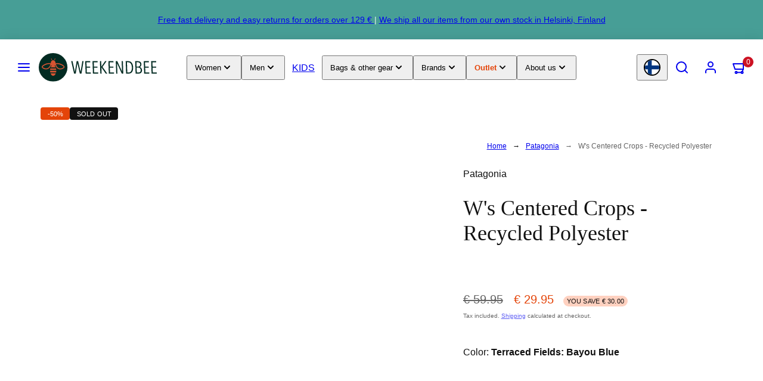

--- FILE ---
content_type: text/css
request_url: https://www.weekendbee.com/cdn/shop/t/173/assets/component-product-form.css?v=119263310824471640871763979625
body_size: 1979
content:
.product-form__input{flex:0 0 100%;padding:0;margin:0 0 1.2rem;max-width:37rem;min-width:fit-content;border:none}variant-radios,variant-selects{display:block}.product-form__input--dropdown{margin-bottom:1.6rem}.product-block .form__label{display:block;padding-left:0;margin-bottom:4px}.product-form__input input[type=radio]{clip:rect(0,0,0,0);overflow:hidden;position:absolute;height:1px;width:1px}.product-form__input input[type=radio]+label{border-radius:var(--button-border-radius);border:solid 2px var(--color-borders);background-color:var(--color-background);color:var(--color-foreground);display:inline-flex;justify-content:center;align-items:center;margin:5px 1px 2px 0;padding:8px 12px;font-size:1.4rem;line-height:1;cursor:pointer;position:relative;min-width:44px;min-height:44px;transition:all .2s ease-in-out}.product-form__input input[type=radio]+label:hover{border-color:var(--color-foreground);transform:translateY(-1px);box-shadow:0 2px 4px #0000001a}.product-form__input input[type=radio]:checked+label{border-color:var(--color-outlines);border-width:2px;background-color:var(--color-outlines);color:var(--color-background);font-weight:600;box-shadow:0 0 0 1px #0000001a}.product-form__input input[type=radio]+label:active{transform:translateY(0);box-shadow:inset 0 2px 4px #00000026}.product-form__input input[type=radio]:focus-visible+label{outline:3px solid var(--color-foreground);outline-offset:2px;z-index:1}@media screen and (forced-colors: active){.product-form__input input[type=radio]:checked+label{text-decoration:underline}}[data-cross-unavailable=true] .product-form__input input[type=radio].disabled+label:after{display:block;content:"";position:absolute;left:50%;top:0;bottom:0;transform:rotate(-45deg);border-left:solid 1px var(--color-foreground)}.product-form__input input[type=radio]:checked+label::selection{background-color:var(--color-foreground)}[data-cross-unavailable=true] .product-form__input input[type=radio].disabled+label{background-color:var(--primary-variant-disabled)}[data-cross-unavailable=true] .product-form__input input[type=radio]:not(:checked).disabled+label:not(:hover){opacity:.65}[data-cross-unavailable=true] .product-form__input input[type=radio].disabled:checked+label{background-color:#6b7280;color:#fff;border-color:#374151;opacity:1;box-shadow:0 0 0 3px #6b728033}.product-form__input label:focus-visible{box-shadow:0 0 0 .3rem rgb(var(--color-background)),0 0 0 .5rem rgba(var(--color-foreground),.55)}.no-js .product-form__input input[type=radio]:focus:not(:focus-visible)+label{box-shadow:none}.product-form__input .select{position:relative}.product-form__input .select select{padding-right:4.8rem;padding-top:2.8rem;white-space:nowrap;text-overflow:ellipsis}.product-form__input .select svg{top:50%;right:0;position:absolute;pointer-events:none;transform:translate(50%,-50%);width:1.8rem!important;height:1.8rem!important;right:2.8rem!important}.product-form__submit{padding-left:1.2rem!important;padding-right:1.2rem!important}.product-form__input .swatch.has-image{background-color:var(--color-background)!important}.product-form__input label.swatch.has-image img{padding:var(--single-swatch-selection-border)}.add-to-cart-container.with-quantity-input{--quantity-width: 120px;gap:12px;display:grid;grid-template-columns:var(--quantity-width) auto}.add-to-cart-container.with-quantity-input quantity-input{width:var(--quantity-width)}.product-form__buttons .product-form__submit{min-height:48px}.product-form__buttons .shopify-payment-button__button{border-radius:var(--button-border-radius)!important;min-height:48px;overflow:hidden}.shopify-payment-button__more-options{padding:0!important;border:0!important}.shopify-payment-button__button+.shopify-payment-button__button--hidden{display:none!important}.product-form__error-message-wrapper .icon-error{width:18px}.product-form__error-message-wrapper .product-form__error-message{font-size:1.4rem}.product-form__error-message-wrapper{gap:8px;flex-wrap:nowrap;align-items:center;justify-content:center;background:var(--error);color:var(--error-foreground);padding:8px 12px;border-radius:4px}.js .btn--add-multiplier{padding:0 1.2rem!important;height:100%}.js .with-add-multipliers{display:flex;flex-wrap:nowrap;gap:2px}.js .with-add-multipliers.single-line .btn{border-radius:0!important}.js .with-add-multipliers.single-line .btn:first-child{border-top-left-radius:var(--button-border-radius)!important;border-bottom-left-radius:var(--button-border-radius)!important}.js .with-add-multipliers.single-line *:last-child .btn{border-top-right-radius:var(--button-border-radius)!important;border-bottom-right-radius:var(--button-border-radius)!important}.js .with-add-multipliers.stacked{flex-wrap:wrap;gap:8px}.js .with-add-multipliers.stacked add-multiplier{flex-grow:1}.js .with-add-multipliers.stacked .btn--add-multiplier{padding:var(--button-padding)!important;padding-left:1.2rem!important;padding-right:1.2rem!important;width:100%}.recipient-form{--recipient-checkbox-margin-top: .64rem;display:block;position:relative;max-width:44rem;margin-bottom:2.5rem}.recipient-form-field-label{margin:.6rem 0}.recipient-form-field-label--space-between{display:flex;justify-content:space-between}.recipient-checkbox{flex-grow:1;font-size:1.6rem;display:flex;word-break:break-word;align-items:flex-start;max-width:inherit;position:relative;cursor:pointer}.no-js .recipient-checkbox{display:none}.recipient-form>input[type=checkbox]{position:absolute;width:1.6rem;height:1.6rem;margin:var(--recipient-checkbox-margin-top) 0;top:0;left:0;z-index:-1;appearance:none;-webkit-appearance:none}.recipient-fields__field{margin:0 0 2rem}.recipient-fields .field__label{white-space:nowrap;text-overflow:ellipsis;max-width:calc(100% - 3.5rem);overflow:hidden}.recipient-checkbox>svg{margin-top:var(--recipient-checkbox-margin-top);margin-right:1.2rem;flex-shrink:0}.recipient-form .icon-checkmark{visibility:hidden;position:absolute;left:.28rem;z-index:5;top:.4rem}.recipient-form>input[type=checkbox]:checked+label .icon-checkmark{visibility:visible}.js .recipient-fields{display:none}.recipient-fields hr{margin:1.6rem auto}.recipient-form>input[type=checkbox]:checked~.recipient-fields{display:block}.recipient-form>input[type=checkbox]:not(:checked,:disabled)~.recipient-fields,.recipient-email-label{display:none}.js .recipient-email-label.required,.no-js .recipient-email-label.optional{display:inline}.recipient-form ul{padding-left:4.4rem;text-align:left}.recipient-form ul a{display:inline}.recipient-form .error-message:first-letter{text-transform:capitalize}.variant-image-picker{width:105px;height:145px;padding:0!important;margin:0!important;overflow:hidden;position:relative;cursor:pointer;border:none!important;border-radius:4px;transition:all .2s ease-in-out;box-shadow:inset 0 0 0 1px var(--color-borders)!important}.variant-image-picker:hover{box-shadow:inset 0 0 0 1px var(--color-outlines),0 2px 4px #0000001a!important;transform:translateY(-1px)}.product-form__input input[type=radio]:checked+.variant-image-picker{box-shadow:inset 0 0 0 4px var(--color-outlines),0 0 0 2px #479e964d,0 4px 12px #479e9666!important;padding:0!important;margin:0!important;border:none!important;position:relative;transform:scale(1.02);z-index:1}.product-form__input input[type=radio]:checked+.variant-image-picker:after{content:"";position:absolute;top:8px;right:8px;width:32px;height:32px;background-color:var(--color-outlines);border-radius:50%;box-shadow:0 2px 6px #00000040;z-index:3;background-image:url('data:image/svg+xml,<svg xmlns="http://www.w3.org/2000/svg" viewBox="0 0 24 24" fill="white"><path d="M9 16.17L4.83 12l-1.42 1.41L9 19 21 7l-1.41-1.41L9 16.17z"/></svg>');background-size:20px 20px;background-position:center;background-repeat:no-repeat;animation:checkmark-appear .25s cubic-bezier(.175,.885,.32,1.275)}@keyframes checkmark-appear{0%{opacity:0;transform:scale(.3)}60%{opacity:1;transform:scale(1.1)}to{opacity:1;transform:scale(1)}}@media (prefers-reduced-motion: reduce){.product-form__input input[type=radio]:checked+.variant-image-picker:after{animation:none;opacity:1;transform:scale(1)}}.product-form__input input[type=radio]:focus-visible+.variant-image-picker{outline:3px solid var(--color-foreground);outline-offset:2px;z-index:2}.variant-card-image{position:relative;width:100%;height:100%;display:block;overflow:hidden}.variant-card-image .media,.variant-card-image figure{width:100%!important;height:100%!important;position:relative!important;background-color:#fff;margin:0!important;padding:0!important;aspect-ratio:unset!important}.variant-card-image figure.portrait_alt,.variant-card-image .media.portrait_alt{aspect-ratio:unset!important;padding-top:0!important}.variant-image-picker .variant-card-image .media.portrait_alt,.variant-image-picker .variant-card-image figure.portrait_alt{padding-top:0!important;padding-bottom:0!important;height:100%!important;aspect-ratio:unset!important}@supports not (aspect-ratio: 3 / 4){.variant-image-picker .variant-card-image .media.portrait_alt,.variant-image-picker .variant-card-image figure.portrait_alt{padding-top:0!important;padding-bottom:0!important;height:100%!important}}.variant-card-image img{width:100%!important;height:100%!important;object-fit:cover!important;object-position:center!important;display:block!important;margin:0!important;padding:0!important;position:relative!important;top:auto!important;left:auto!important;max-width:none!important;max-height:none!important}.variant-card-image .variant-image{width:100%;height:100%;object-fit:cover}.variant-badge-overlay{position:absolute;top:0;left:0;right:0;z-index:2;display:flex;justify-content:flex-start;align-items:flex-start;padding:.4rem;pointer-events:none}.variant-badge-overlay .badge.sale{background-color:var(--background-color, #e30613);color:var(--text-color, #ffffff);padding:.3rem .6rem;font-size:.625rem;font-weight:700;text-transform:uppercase;border-radius:0;line-height:1;letter-spacing:.05em}.variant-card-info{position:absolute;bottom:0;left:0;right:0;background:#000000b3;color:#fff;padding:.8rem .6rem;font-size:.875rem;display:flex;flex-direction:column;gap:.4rem;z-index:1}.variant-card-title{font-weight:600;text-align:center;line-height:1.2;font-size:.875rem;color:#fff;text-shadow:0 1px 2px rgba(0,0,0,.4);white-space:nowrap;overflow:hidden;text-overflow:ellipsis;padding-left:.8rem;padding-right:.8rem}.variant-card-price{text-align:center;font-size:1rem;font-weight:700;display:flex;flex-direction:column;gap:.2rem;line-height:1.2}.variant-card-price .price-item--sale{color:#fff;font-weight:700;font-size:1.125rem}.variant-card-price .price-item--regular{color:#ffffffe6;font-size:.875rem}.variant-card-price s.price-item--regular{color:#fff9;font-size:.6875rem;text-decoration:line-through}.variant-text-fallback{display:flex;align-items:center;justify-content:center;width:100%;height:100%;font-size:.875rem;font-weight:500;text-align:center;padding:.5rem}.product-form__input input[type=radio].disabled+.variant-image-picker{opacity:.5;cursor:not-allowed;position:relative}.product-form__input input[type=radio].disabled+.variant-image-picker:after{content:"";position:absolute;top:50%;left:10%;right:10%;height:2px;background:var(--color-foreground);transform:translateY(-50%) rotate(-15deg);z-index:3}@media screen and (max-width: 749px){.variant-image-picker{width:85px;height:120px}.product-form__input input[type=radio]:checked+.variant-image-picker:after{width:24px;height:24px;top:5px;right:5px;background-size:16px 16px}.variant-card-info{padding:.7rem .5rem}.variant-card-title{font-size:.8125rem}.variant-card-price{font-size:.9375rem}.variant-card-price .price-item--sale{font-size:1rem}.variant-badge-overlay .badge.sale{font-size:.625rem;padding:.3rem .5rem}}@media screen and (min-width: 750px) and (max-width: 989px){.variant-image-picker{width:95px;height:130px}}.variant-image-picker.variant-card{max-width:120px}@media screen and (min-width: 750px){.variant-image-picker.variant-card{max-width:140px}}
/*# sourceMappingURL=/cdn/shop/t/173/assets/component-product-form.css.map?v=119263310824471640871763979625 */


--- FILE ---
content_type: text/css
request_url: https://www.weekendbee.com/cdn/shop/t/173/assets/component-inventory-status.css?v=46834243483381693931758264247
body_size: -250
content:
.inventory-status:not(.inventory-status--low):not(.inventory-status--sold-out){--ping-color: var(--success)}.inventory-status--low{--ping-color: var(--error)}.inventory-status--sold-out{--ping-color: #ccc}.inventory-status .inventory-status__text{position:relative;padding-left:calc(12px + 1rem)}.inventory-status .inventory-status__text:before,.inventory-status .inventory-status__text:after{--size: 12px;content:"";width:var(--size);height:var(--size);border-radius:50%;display:inline-block;background-color:var(--ping-color);position:absolute;left:0}.inventory-status .inventory-status__text:before{animation:ping 2s cubic-bezier(0,0,.2,1) infinite;top:calc(50% - calc(var(--size) / 2))}.inventory-status .inventory-status__text:after{left:0;top:50%;transform:translateY(-50%)}@keyframes ping{75%,to{transform:scale(2);opacity:0}}.stock-additional{display:none}.inventory-status--in-stock .for-in-stock,.inventory-status--sold-out .for-sold-out,.inventory-status--sold-out-continue-selling .for-sold-out-continue-selling,.inventory-status--low .for-low{display:revert}
/*# sourceMappingURL=/cdn/shop/t/173/assets/component-inventory-status.css.map?v=46834243483381693931758264247 */


--- FILE ---
content_type: text/css
request_url: https://www.weekendbee.com/cdn/shop/t/173/assets/component-product-buy-bar.css?v=85706643681224891201759087932
body_size: 2
content:
.product-buy-bar{display:none!important}.floating-add-to-cart{position:fixed;bottom:80px;right:20px;z-index:4;transition:all .3s ease-in-out;transform:translateY(120px);opacity:0}.floating-add-to-cart.show{transform:translateY(0);opacity:1}.floating-add-to-cart-btn{position:relative;width:56px;height:56px;border-radius:50%;background:var(--color-button-background);color:var(--color-button-foreground);border:none;box-shadow:0 4px 12px #00000026;cursor:pointer;display:flex;align-items:center;justify-content:center;transition:all .2s ease}.floating-add-to-cart-btn:hover{transform:scale(1.05);box-shadow:0 6px 16px #0003}.floating-add-to-cart-btn svg{width:24px;height:24px}.cart-count-badge{position:absolute;top:-2px;right:-2px;width:20px;height:20px;background:var(--cart-dot-background, #e74c3c);color:var(--cart-dot-foreground, white);border-radius:50%;display:flex;align-items:center;justify-content:center;font-size:12px;font-weight:700;line-height:1;min-width:20px}.sr-only{position:absolute;width:1px;height:1px;padding:0;margin:-1px;overflow:hidden;clip:rect(0,0,0,0);white-space:nowrap;border:0}.product-buy-bar{position:fixed;left:0;bottom:-200px;width:100vw;z-index:3;opacity:0;transition:all .3s ease-in-out;padding:var(--container-margin) 0;color:var(--color-foreground);background-color:transparent}.product-buy-bar:before{content:"";position:absolute;top:0;left:0;width:100%;height:100%;background:linear-gradient(transparent,var(--color-overlay));opacity:var(--overlay-opacity)}.product-buy-bar.show{bottom:0;opacity:1}.the-buy-bar{display:flex;flex-wrap:wrap;align-items:center;justify-content:space-between;background-color:transparent;color:var(--color-foreground)}.the-buy-bar .image-and-titles{display:none}.the-buy-bar .product-form{flex-grow:1}@media only screen and (min-width: 768px){.the-buy-bar{background:var(--color-background);padding:12px 24px;box-shadow:0 10px 20px #0003;border-radius:var(--border-radius)}.the-buy-bar .image-and-titles{display:flex;flex-wrap:nowrap;flex-grow:1}.the-buy-bar .image-and-titles .media{flex-shrink:0;width:80px}}
/*# sourceMappingURL=/cdn/shop/t/173/assets/component-product-buy-bar.css.map?v=85706643681224891201759087932 */


--- FILE ---
content_type: text/css
request_url: https://www.weekendbee.com/cdn/shop/t/173/assets/google-maps-facade.css?v=77485718623324285041762775859
body_size: 74
content:
.google-maps-facade{position:relative;width:100%;cursor:pointer;border-radius:8px;overflow:hidden;background-color:#f0f0f0;transition:box-shadow .2s ease}.google-maps-facade:hover{box-shadow:0 4px 12px #00000026}.google-maps-facade:focus{outline:2px solid #4285f4;outline-offset:2px}.google-maps-facade__container{position:relative;width:100%;padding-bottom:56.25%;height:0;overflow:hidden}.google-maps-facade--square .google-maps-facade__container{padding-bottom:100%}.google-maps-facade--tall .google-maps-facade__container{padding-bottom:75%}.google-maps-facade__image{position:absolute;top:0;left:0;width:100%;height:100%;object-fit:cover;transition:opacity .3s ease}.google-maps-facade__overlay{position:absolute;top:0;left:0;width:100%;height:100%;display:flex;align-items:center;justify-content:center;background:#0006;-webkit-backdrop-filter:blur(2px);backdrop-filter:blur(2px);transition:all .3s ease;z-index:1}.google-maps-facade:hover .google-maps-facade__overlay{background:#00000080}.google-maps-facade:focus .google-maps-facade__overlay{background:#4285f480}.google-maps-facade__button{display:flex;flex-direction:column;align-items:center;gap:8px;padding:16px 24px;background:#fff;border:none;border-radius:8px;cursor:pointer;transition:all .2s ease;box-shadow:0 2px 8px #0003}.google-maps-facade__button:hover{transform:translateY(-2px);box-shadow:0 4px 12px #0000004d;background:#f8f8f8}.google-maps-facade__button:active{transform:translateY(0)}.google-maps-facade__icon{width:48px;height:48px;color:#ea4335;flex-shrink:0}.google-maps-facade__text{font-size:14px;font-weight:500;color:#202124;text-align:center;line-height:1.2}.google-maps-facade__loading{position:absolute;top:0;left:0;width:100%;height:100%;display:flex;flex-direction:column;align-items:center;justify-content:center;gap:12px;background:#fffffff2;z-index:2}.google-maps-facade__loading[hidden]{display:none}.google-maps-facade__spinner{width:40px;height:40px;border:3px solid #f0f0f0;border-top-color:#4285f4;border-radius:50%;animation:google-maps-facade-spin .8s linear infinite}@keyframes google-maps-facade-spin{to{transform:rotate(360deg)}}.google-maps-facade__loading-text{font-size:14px;color:#5f6368}.google-maps-facade[data-loaded=true]{cursor:default}.google-maps-facade[data-loaded=true]:hover{box-shadow:none}@media (max-width: 768px){.google-maps-facade__button{padding:12px 20px}.google-maps-facade__icon{width:40px;height:40px}.google-maps-facade__text{font-size:13px}}@media (prefers-contrast: high){.google-maps-facade__overlay{background:#000c;-webkit-backdrop-filter:none;backdrop-filter:none}.google-maps-facade__button{border:2px solid #000}}@media (prefers-reduced-motion: reduce){.google-maps-facade,.google-maps-facade__overlay,.google-maps-facade__button,.google-maps-facade__image{transition:none}.google-maps-facade__spinner{animation:none;border-top-color:#4285f4;border-right-color:#4285f4}}@media (prefers-color-scheme: dark){.google-maps-facade{background-color:#202124}.google-maps-facade__button{background:#303134;color:#e8eaed}.google-maps-facade__text{color:#e8eaed}.google-maps-facade__button:hover{background:#3c4043}}
/*# sourceMappingURL=/cdn/shop/t/173/assets/google-maps-facade.css.map?v=77485718623324285041762775859 */


--- FILE ---
content_type: text/css
request_url: https://www.weekendbee.com/cdn/shop/t/173/assets/section-divider.css?v=49691883817344399441760528703
body_size: -635
content:
.section-divider{z-index:2}.divider-graphics{width:100%;pointer-events:none;overflow:hidden;margin-top:-1px;margin-bottom:-1px;contain:layout}.divider-graphics svg{display:block}.divider-graphics.top-previous,.divider-graphics.top-next{position:absolute;z-index:100}.divider-graphics.top-previous{bottom:0}.divider-graphics.top-next{top:0}.divider-graphics.flip-both{transform:scale(-1)}.divider-graphics.flip-vertical{transform:scaleY(-1)}.divider-graphics.flip-horizontal{transform:scaleX(-1)}.divider-graphics.flip-none{transform:scale(1)}
/*# sourceMappingURL=/cdn/shop/t/173/assets/section-divider.css.map?v=49691883817344399441760528703 */


--- FILE ---
content_type: text/javascript
request_url: https://www.weekendbee.com/cdn/shop/t/173/assets/lazy-carousels.js?v=106241369713132881151762776952
body_size: -192
content:
(function(){"use strict";const loadedCarousels=new Set;function loadCarousel(carouselElement){const carouselId=carouselElement.id||carouselElement.className;if(loadedCarousels.has(carouselId))return;loadedCarousels.add(carouselId),carouselElement.classList.add("carousel--loading");const loadEvent=new CustomEvent("carousel:load",{detail:{element:carouselElement}});carouselElement.dispatchEvent(loadEvent),carouselElement.classList.remove("carousel--loading"),carouselElement.classList.add("carousel--loaded")}function setupLazyCarousels(){if(!("IntersectionObserver"in window)){loadAllCarousels();return}const carouselSelectors=['[id*="shopify-block"][id*="new_products"]','[id*="shopify-block"][id*="best_sellers"]','[id*="shopify-block"][id*="trending"]','.shopify-section[id*="apps"]','[data-section-type="apps"]',".product-carousel",".trending-products",".best-sellers",".bought-together"].join(", "),carousels=document.querySelectorAll(carouselSelectors);if(carousels.length===0)return;const observer=new IntersectionObserver(function(entries){entries.forEach(function(entry){entry.isIntersecting&&(loadCarousel(entry.target),observer.unobserve(entry.target))})},{rootMargin:"400px 0px",threshold:.01});carousels.forEach(function(carousel){carousel.getBoundingClientRect().top<800?loadCarousel(carousel):(carousel.classList.add("carousel--pending"),observer.observe(carousel))})}function loadAllCarousels(){document.querySelectorAll('[id*="shopify-block"]').forEach(loadCarousel)}document.readyState==="loading"?document.addEventListener("DOMContentLoaded",setupLazyCarousels):setupLazyCarousels()})();
//# sourceMappingURL=/cdn/shop/t/173/assets/lazy-carousels.js.map?v=106241369713132881151762776952


--- FILE ---
content_type: text/javascript
request_url: https://www.weekendbee.com/cdn/shop/t/173/assets/youtube-facade.js?v=103214462519110985441764847594
body_size: 100
content:
(function(){"use strict";function buildYouTubeUrl(videoId,params){const baseUrl="https://www.youtube.com/embed/"+videoId,queryParams=new URLSearchParams({autoplay:params.autoplay||"1",mute:params.mute||"1",loop:params.loop||"1",playlist:videoId,controls:params.controls||"0",disablekb:"1",modestbranding:"1",rel:"0",enablejsapi:"1",showinfo:"0"});return baseUrl+"?"+queryParams.toString()}function createIframe(videoId,params){const iframe=document.createElement("iframe");return iframe.src=buildYouTubeUrl(videoId,params),iframe.width="1280",iframe.height="720",iframe.frameBorder="0",iframe.allow="accelerometer; autoplay; clipboard-write; encrypted-media; gyroscope; picture-in-picture",iframe.allowFullscreen=!0,iframe.title="YouTube video player",iframe}function handleFacadeClick(event){event.preventDefault();const facade=event.currentTarget,videoId=facade.dataset.videoId;if(!videoId){console.error("[YouTube Facade] No video ID found");return}const params={autoplay:facade.dataset.autoplay||"1",mute:facade.dataset.mute||"1",loop:facade.dataset.loop||"1",controls:facade.dataset.controls||"0"},iframe=createIframe(videoId,params);iframe.style.opacity="0",iframe.style.transition="opacity 0.3s ease-in",facade.replaceWith(iframe),requestAnimationFrame(()=>{iframe.style.opacity="1"}),window.console&&window.console.log}function init(){const facades=document.querySelectorAll(".youtube-facade");facades.length!==0&&facades.forEach(facade=>{facade.addEventListener("click",handleFacadeClick,{once:!0}),facade.style.cursor="pointer",facade.hasAttribute("tabindex")||facade.setAttribute("tabindex","0"),facade.addEventListener("keydown",event=>{(event.key==="Enter"||event.key===" ")&&(event.preventDefault(),handleFacadeClick(event))},{once:!0})})}document.readyState==="loading"?document.addEventListener("DOMContentLoaded",init):init(),window.MutationObserver&&new MutationObserver(mutations=>{mutations.forEach(mutation=>{mutation.addedNodes.forEach(node=>{node.nodeType===1&&node.classList&&node.classList.contains("youtube-facade")&&init()})})}).observe(document.body,{childList:!0,subtree:!0})})();
//# sourceMappingURL=/cdn/shop/t/173/assets/youtube-facade.js.map?v=103214462519110985441764847594


--- FILE ---
content_type: text/javascript
request_url: https://www.weekendbee.com/cdn/shop/t/173/assets/native-video-lazy-load.js?v=183040856246845197561764847590
body_size: 80
content:
(function(){"use strict";const CONFIG={rootMargin:"50px",threshold:.1,recheckDelay:500};function loadVideo(video){video.dataset.loaded!=="true"&&(video.dataset.loaded="true",video.preload="auto",video.load(),video.dataset.autoplay==="true"&&video.addEventListener("canplay",function onCanPlay(){video.removeEventListener("canplay",onCanPlay);const playPromise=video.play();playPromise!==void 0&&playPromise.then(()=>{}).catch(error=>{})},{once:!0}))}function pauseVideo(video){video.dataset.autoplay==="true"&&!video.paused&&video.pause()}function isVideoVisible(video){const rect=video.getBoundingClientRect(),windowHeight=window.innerHeight||document.documentElement.clientHeight,windowWidth=window.innerWidth||document.documentElement.clientHeight;return rect.top<windowHeight&&rect.bottom>0&&rect.left<windowWidth&&rect.right>0}function init(){const videos=document.querySelectorAll(".lazy-native-video");if(videos.length===0)return;if(!("IntersectionObserver"in window)){videos.forEach(video=>{video.preload="auto",video.load(),video.dataset.autoplay==="true"&&video.play().catch(()=>{})});return}const observer=new IntersectionObserver(entries=>{entries.forEach(entry=>{const video=entry.target;entry.isIntersecting?loadVideo(video):pauseVideo(video)})},{root:null,rootMargin:CONFIG.rootMargin,threshold:CONFIG.threshold});videos.forEach(video=>{observer.observe(video),video.dataset.initialized="true"});let recheckTimeout;document.querySelectorAll(".gridy-arrow, .gridy-pagination button, [data-carousel-nav]").forEach(button=>{button.addEventListener("click",()=>{clearTimeout(recheckTimeout),recheckTimeout=setTimeout(()=>{videos.forEach(video=>{isVideoVisible(video)&&video.dataset.loaded!=="true"&&loadVideo(video)})},CONFIG.recheckDelay)})}),document.addEventListener("shopify:section:load",()=>{setTimeout(init,100)})}document.readyState==="loading"?document.addEventListener("DOMContentLoaded",init):init(),window.MutationObserver&&new MutationObserver(mutations=>{let hasNewVideos=!1;mutations.forEach(mutation=>{mutation.addedNodes.forEach(node=>{node.nodeType===1&&(node.classList&&node.classList.contains("lazy-native-video")||node.querySelector&&node.querySelector(".lazy-native-video"))&&(hasNewVideos=!0)})}),hasNewVideos&&init()}).observe(document.body,{childList:!0,subtree:!0})})();
//# sourceMappingURL=/cdn/shop/t/173/assets/native-video-lazy-load.js.map?v=183040856246845197561764847590


--- FILE ---
content_type: text/javascript
request_url: https://www.weekendbee.com/cdn/shop/t/173/assets/product-image-lazy-reveal.js?v=40564526363765111081767565023
body_size: -266
content:
class ProductImageLazyReveal{constructor(){this.observerOptions={root:null,rootMargin:"50px",threshold:.01},this.init()}init(){const lazyImages=document.querySelectorAll(".product-media img[data-lazy-src]");if(!lazyImages.length)return;if(!("IntersectionObserver"in window)){this.loadAllImages(lazyImages);return}const observer=new IntersectionObserver(entries=>{entries.forEach(entry=>{entry.isIntersecting&&(this.loadImage(entry.target),observer.unobserve(entry.target))})},this.observerOptions);lazyImages.forEach(img=>observer.observe(img))}loadImage(img){const lazySrc=img.dataset.lazySrc,lazySrcset=img.dataset.lazySrcset,lazySizes=img.dataset.lazySizes;lazySizes&&(img.sizes=lazySizes,delete img.dataset.lazySizes),lazySrcset&&(img.srcset=lazySrcset,delete img.dataset.lazySrcset),lazySrc&&(img.src=lazySrc,delete img.dataset.lazySrc),img.classList.add("lazy-loaded")}loadAllImages(images){images.forEach(img=>this.loadImage(img))}}document.readyState==="loading"?document.addEventListener("DOMContentLoaded",()=>{new ProductImageLazyReveal}):new ProductImageLazyReveal;
//# sourceMappingURL=/cdn/shop/t/173/assets/product-image-lazy-reveal.js.map?v=40564526363765111081767565023


--- FILE ---
content_type: text/javascript
request_url: https://www.weekendbee.com/cdn/shop/t/173/assets/sale-variant-card.js?v=127214613180848744561760633406
body_size: -515
content:
document.addEventListener("DOMContentLoaded",function(){document.addEventListener("click",function(e){const link=e.target.closest("a[data-variant-id]");if(link){e.preventDefault(),e.stopPropagation();const variantId=link.dataset.variantId,productUrl=link.dataset.productUrl;if(variantId&&productUrl){const correctUrl=`${productUrl}?variant=${variantId}`;window.location.href=correctUrl}}},!0)});
//# sourceMappingURL=/cdn/shop/t/173/assets/sale-variant-card.js.map?v=127214613180848744561760633406


--- FILE ---
content_type: text/javascript
request_url: https://www.weekendbee.com/cdn/shop/t/173/assets/klaviyo-product-tracking.js?v=177016081368744177201764847587
body_size: -399
content:
(function(){"use strict";window.addEventListener("load",function(){if(window._learnq=window._learnq||[],!window.klaviyoProductData)return;const productData=window.klaviyoProductData;function trackAddToCart(){const quantityInput=document.querySelector('[name="quantity"]'),quantity=quantityInput?parseInt(quantityInput.value,10):1,item={ProductName:productData.title,ProductID:productData.id,Price:productData.price,Quantity:quantity,URL:window.location.href};window._learnq.push(["track","Added to Cart",item])}function setupTracking(){const addToCartButton=document.querySelector(".product-form__submit");addToCartButton&&addToCartButton.addEventListener("click",function(event){setTimeout(trackAddToCart,100)}),document.addEventListener("cart:updated",function(){trackAddToCart()})}setupTracking()})})();
//# sourceMappingURL=/cdn/shop/t/173/assets/klaviyo-product-tracking.js.map?v=177016081368744177201764847587
